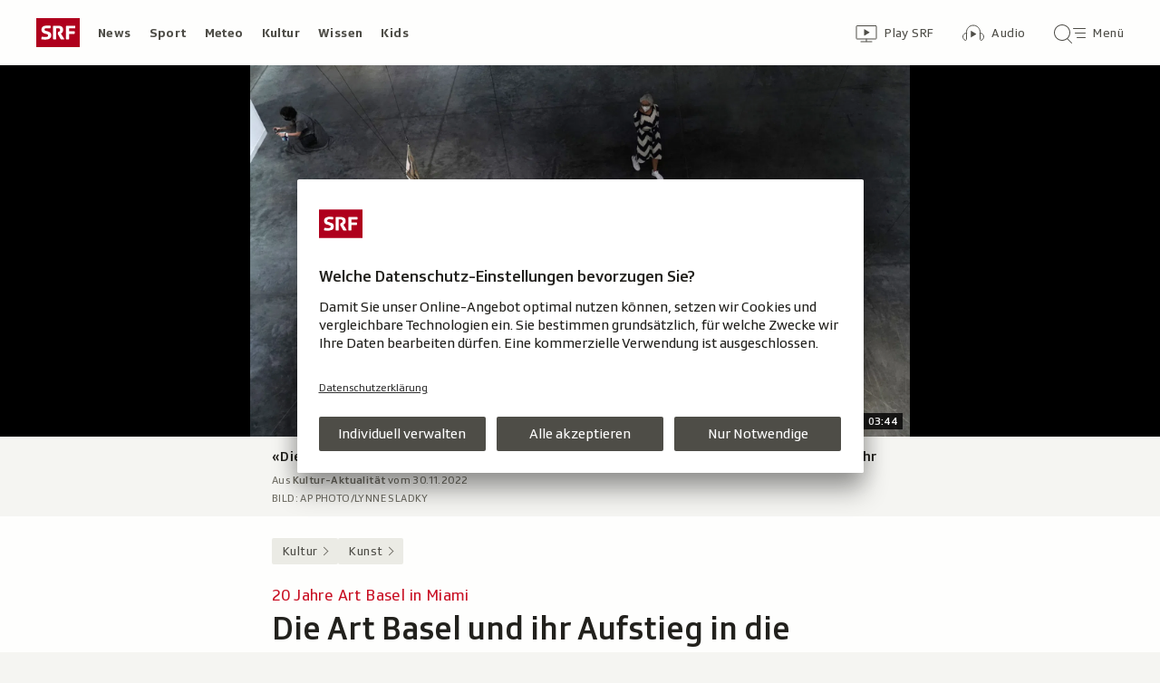

--- FILE ---
content_type: text/html; charset=UTF-8
request_url: https://www.srf.ch/aron/api/articles/autobox?businessUnit=srf&portalName=kultur&limit=12&representation=web
body_size: 3309
content:
<li class="collection__teaser-item js-teaser-item">
    


<a href="/kultur/gesellschaft-religion/ueber-die-kunst-des-dienens-schweizer-queen-butlerin-im-interview-man-dient-in-jedem-beruf"    class="teaser js-teaser
    "
    data-date-published="2026-01-17T20:26:43+01:00"
    data-date-modified="2026-01-17T20:26:43+01:00"
    data-source=""
    data-urn="urn:srf:article:019bc149-3233-7a2a-4b35-7247bc889ed5"
    data-title="Schweizer Queen-Butlerin im Interview: «Man dient in jedem Beruf»"
    data-referrer-track="srg_mod4=teaser-#JS-PLACEHOLDER-SIZE#-link-0-pos-#JS-PLACEHOLDER-POS#"
                        data-content-categories="Kultur Gesellschaft &amp; Religion"
                >

                    <div class="teaser__medium ">
                        

    <div
        class="image js-image js-image-lazyload"
                data-image-provider="rokka"         data-image-id="57b01d"     >
                    <picture>
                <img
                    alt=""
                                        class="image__img"
                    loading="lazy"
                    src="/static/cms/images/320ws/57b01d.webp"
                >
            </picture>
            </div>

                                                        </div>
            
            <div class="teaser__content" role="text">
                        
        <div class="teaser__text">
                                                <div class="teaser__kicker">
                                                                                                                                                                            <span class="teaser__kicker-text">Über die Kunst des Dienens</span>
                                            </div>
                            
                                                                                    <span class="teaser__title">Schweizer Queen-Butlerin im Interview: «Man dient in jedem Beruf»</span>
                            
            
                        
                            <p class="teaser__lead">
                    Zita Langenstein diente der Queen und leitet heute die Ausbildung bei Gastrosuisse. Ein Gespräch über echten Service.
                </p>
                    </div>

                
            </div>
    
                <div class="teaser__extras">
                                        <div
    class="teaser-meta js-teaser-meta teaser__meta"
    role="text"
    
    data-teaser-meta-source-id="urn:srf:article:019bc149-3233-7a2a-4b35-7247bc889ed5"
        data-teaser-meta-audio="true"         data-teaser-meta-published-at="2026-01-17T20:26:43+01:00"     data-teaser-meta-published-at-permanent="2026-01-17T20:26:43+01:00"     data-teaser-meta-modified-at="2026-01-17T20:26:43+01:00"             data-teaser-meta-size="#JS-PLACEHOLDER-SIZE#"         
><div class="teaser-meta__ltr js-teaser-meta__ltr"></div><div class="teaser-meta__rtl js-teaser-meta__rtl"></div></div>            
                        
                                </div>
    
        </a>
</li>
<li class="collection__teaser-item js-teaser-item">
    


<a href="/kultur/literatur/buechervorschau-2026-diese-neuerscheinungen-bringt-der-buecherfruehling"    class="teaser js-teaser
    "
    data-date-published="2026-01-16T14:35:50+01:00"
    data-date-modified="2026-01-16T14:53:59+01:00"
    data-source=""
    data-urn="urn:srf:article:019b9253-7c7a-6b0c-e2c7-a0bf3e1aefb2"
    data-title="Diese Neuerscheinungen bringt der Bücherfrühling"
    data-referrer-track="srg_mod4=teaser-#JS-PLACEHOLDER-SIZE#-link-0-pos-#JS-PLACEHOLDER-POS#"
                        data-content-categories="Kultur Literatur"
                >

                    <div class="teaser__medium ">
                        

    <div
        class="image js-image js-image-lazyload"
                data-image-provider="rokka"         data-image-id="cb5040"     >
                    <picture>
                <img
                    alt=""
                                        class="image__img"
                    loading="lazy"
                    src="/static/cms/images/320ws/cb5040.webp"
                >
            </picture>
            </div>

                                                        </div>
            
            <div class="teaser__content" role="text">
                        
        <div class="teaser__text">
                                                <div class="teaser__kicker">
                                                                                                                                                                            <span class="teaser__kicker-text">Büchervorschau 2026</span>
                                            </div>
                            
                                                                                    <span class="teaser__title">Diese Neuerscheinungen bringt der Bücherfrühling</span>
                            
            
                        
                            <p class="teaser__lead">
                    Auf diese Bücher dürfen wir uns 2026 freuen: Fünf Bücher, auf die die SRF-Literaturredaktion gespannt ist.
                </p>
                    </div>

                
            </div>
    
                <div class="teaser__extras">
                                        <div
    class="teaser-meta js-teaser-meta teaser__meta"
    role="text"
    
    data-teaser-meta-source-id="urn:srf:article:019b9253-7c7a-6b0c-e2c7-a0bf3e1aefb2"
        data-teaser-meta-audio="true"         data-teaser-meta-published-at="2026-01-16T14:35:50+01:00"     data-teaser-meta-published-at-permanent="2026-01-16T14:35:50+01:00"     data-teaser-meta-modified-at="2026-01-16T14:53:59+01:00"             data-teaser-meta-size="#JS-PLACEHOLDER-SIZE#"         
><div class="teaser-meta__ltr js-teaser-meta__ltr"></div><div class="teaser-meta__rtl js-teaser-meta__rtl"></div></div>            
                        
                                </div>
    
        </a>
</li>
<li class="collection__teaser-item js-teaser-item">
    


<a href="/kultur/musik/10-todestag-unvorstellbar-david-bowie-war-auch-ein-internet-pionier"    class="teaser js-teaser
    "
    data-date-published="2026-01-12T14:52:35+01:00"
    data-date-modified="2026-01-12T14:52:35+01:00"
    data-source=""
    data-urn="urn:srf:article:019bb162-66b8-6c3f-bb53-32a8e377f591"
    data-title="«Unvorstellbar!» – David Bowie war auch ein Internet-Pionier"
    data-referrer-track="srg_mod4=teaser-#JS-PLACEHOLDER-SIZE#-link-0-pos-#JS-PLACEHOLDER-POS#"
                        data-content-categories="Kultur Musik"
                >

                    <div class="teaser__medium ">
                        

    <div
        class="image js-image js-image-lazyload"
                data-image-provider="rokka"         data-image-id="b8b2c2"     >
                    <picture>
                <img
                    alt=""
                                        class="image__img"
                    loading="lazy"
                    src="/static/cms/images/320ws/b8b2c2.webp"
                >
            </picture>
            </div>

                                                        </div>
            
            <div class="teaser__content" role="text">
                        
        <div class="teaser__text">
                                                <div class="teaser__kicker">
                                                                                                                                                                            <span class="teaser__kicker-text">10. Todestag</span>
                                            </div>
                            
                                                                                    <span class="teaser__title">«Unvorstellbar!» – David Bowie war auch ein Internet-Pionier</span>
                            
            
                        
                            <p class="teaser__lead">
                    David Bowie war seiner Zeit ein paar Takte voraus – auch in Sachen Internet. Fünf Belege für seinen digitalen Riecher.
                </p>
                    </div>

                
            </div>
    
                <div class="teaser__extras">
                                        <div
    class="teaser-meta js-teaser-meta teaser__meta"
    role="text"
    
    data-teaser-meta-source-id="urn:srf:article:019bb162-66b8-6c3f-bb53-32a8e377f591"
    data-teaser-meta-video="true"             data-teaser-meta-published-at="2026-01-12T14:52:35+01:00"     data-teaser-meta-published-at-permanent="2026-01-12T14:52:35+01:00"     data-teaser-meta-modified-at="2026-01-12T14:52:35+01:00"             data-teaser-meta-size="#JS-PLACEHOLDER-SIZE#"         
><div class="teaser-meta__ltr js-teaser-meta__ltr"></div><div class="teaser-meta__rtl js-teaser-meta__rtl"></div></div>            
                        
                                </div>
    
        </a>
</li>
<li class="collection__teaser-item js-teaser-item">
    


<a href="/kultur/literatur/hbo-serie-heated-rivalry-sexy-sportlich-und-schwul-das-rezept-der-neuen-erfolgsserie"    class="teaser js-teaser
    "
    data-date-published="2026-01-16T05:54:17+01:00"
    data-date-modified="2026-01-16T05:54:17+01:00"
    data-source=""
    data-urn="urn:srf:article:019bb154-5460-4dd7-f23e-ce232bc4c048"
    data-title="Sexy, sportlich und schwul: Das Rezept der neuen Erfolgsserie"
    data-referrer-track="srg_mod4=teaser-#JS-PLACEHOLDER-SIZE#-link-0-pos-#JS-PLACEHOLDER-POS#"
                        data-content-categories="Kultur Literatur"
                >

                    <div class="teaser__medium ">
                        

    <div
        class="image js-image js-image-lazyload"
                data-image-provider="rokka"         data-image-id="8cd1d07"     >
                    <picture>
                <img
                    alt=""
                                        class="image__img"
                    loading="lazy"
                    src="/static/cms/images/320ws/8cd1d07.webp"
                >
            </picture>
            </div>

                                                        </div>
            
            <div class="teaser__content" role="text">
                        
        <div class="teaser__text">
                                                <div class="teaser__kicker">
                                                                                                                                                                            <span class="teaser__kicker-text">HBO-Serie «Heated Rivalry»</span>
                                            </div>
                            
                                                                                    <span class="teaser__title">Sexy, sportlich und schwul: Das Rezept der neuen Erfolgsserie</span>
                            
            
                        
                            <p class="teaser__lead">
                    Die kleine kanadische Serie «Heated Rivalry» rund um zwei schwule Eishockey-Spieler sorgt für internationalen Hype.
                </p>
                    </div>

                
            </div>
    
                <div class="teaser__extras">
                                        <div
    class="teaser-meta js-teaser-meta teaser__meta"
    role="text"
    
    data-teaser-meta-source-id="urn:srf:article:019bb154-5460-4dd7-f23e-ce232bc4c048"
        data-teaser-meta-audio="true"         data-teaser-meta-published-at="2026-01-16T05:54:17+01:00"     data-teaser-meta-published-at-permanent="2026-01-16T05:54:17+01:00"     data-teaser-meta-modified-at="2026-01-16T05:54:17+01:00"             data-teaser-meta-size="#JS-PLACEHOLDER-SIZE#"         
><div class="teaser-meta__ltr js-teaser-meta__ltr"></div><div class="teaser-meta__rtl js-teaser-meta__rtl"></div></div>            
                        
                                </div>
    
        </a>
</li>
<li class="collection__teaser-item js-teaser-item">
    


<a href="/kultur/film-serien/neu-im-stream-a-knight-of-the-seven-kingdoms-immer-noch-westeros-nur-lustig"    class="teaser js-teaser
    "
    data-date-published="2026-01-16T10:51:53+01:00"
    data-date-modified="2026-01-16T10:51:53+01:00"
    data-source=""
    data-urn="urn:srf:article:019b9e39-ee0c-4765-cbbd-6516d7485702"
    data-title="«A Knight of the Seven Kingdoms»: Immer noch Westeros, nur lustig"
    data-referrer-track="srg_mod4=teaser-#JS-PLACEHOLDER-SIZE#-link-0-pos-#JS-PLACEHOLDER-POS#"
                        data-content-categories="Kultur Film &amp; Serien"
                >

                    <div class="teaser__medium ">
                        

    <div
        class="image js-image js-image-lazyload"
                data-image-provider="rokka"         data-image-id="03649b"     >
                    <picture>
                <img
                    alt=""
                                        class="image__img"
                    loading="lazy"
                    src="/static/cms/images/320ws/03649b.webp"
                >
            </picture>
            </div>

                                                        </div>
            
            <div class="teaser__content" role="text">
                        
        <div class="teaser__text">
                                                <div class="teaser__kicker">
                                                                                                                                                                            <span class="teaser__kicker-text">Neu im Stream</span>
                                            </div>
                            
                                                                                    <span class="teaser__title">«A Knight of the Seven Kingdoms»: Immer noch Westeros, nur lustig</span>
                            
            
                        
                            <p class="teaser__lead">
                    Die neue HBO Max-Serie ist ein Ableger der Fantasy-Reihe «Game of Thrones». Sie ist ganz anders, aber gut.
                </p>
                    </div>

                
            </div>
    
                <div class="teaser__extras">
                                        <div
    class="teaser-meta js-teaser-meta teaser__meta"
    role="text"
    
    data-teaser-meta-source-id="urn:srf:article:019b9e39-ee0c-4765-cbbd-6516d7485702"
                data-teaser-meta-published-at="2026-01-16T10:51:53+01:00"     data-teaser-meta-published-at-permanent="2026-01-16T10:51:53+01:00"     data-teaser-meta-modified-at="2026-01-16T10:51:53+01:00"             data-teaser-meta-size="#JS-PLACEHOLDER-SIZE#"         
><div class="teaser-meta__ltr js-teaser-meta__ltr"></div><div class="teaser-meta__rtl js-teaser-meta__rtl"></div></div>            
                        
                                </div>
    
        </a>
</li>
<li class="collection__teaser-item js-teaser-item">
    


<a href="/kultur/film-serien/neu-im-kino-hape-kerkeling-grillt-in-extrawurst-die-vereinsmeierei"    class="teaser js-teaser
    "
    data-date-published="2026-01-15T14:30:32+01:00"
    data-date-modified="2026-01-15T14:30:32+01:00"
    data-source=""
    data-urn="urn:srf:article:019b93aa-8aeb-5584-ccd0-52719023a401"
    data-title="Hape Kerkeling grillt in «Extrawurst» die Vereinsmeierei"
    data-referrer-track="srg_mod4=teaser-#JS-PLACEHOLDER-SIZE#-link-0-pos-#JS-PLACEHOLDER-POS#"
                        data-content-categories="Kultur Film &amp; Serien"
                >

                    <div class="teaser__medium ">
                        

    <div
        class="image js-image js-image-lazyload"
                data-image-provider="rokka"         data-image-id="3e1a2b"     >
                    <picture>
                <img
                    alt=""
                                        class="image__img"
                    loading="lazy"
                    src="/static/cms/images/320ws/3e1a2b.webp"
                >
            </picture>
            </div>

                                                        </div>
            
            <div class="teaser__content" role="text">
                        
        <div class="teaser__text">
                                                <div class="teaser__kicker">
                                                                                                                                                                            <span class="teaser__kicker-text">Neu im Kino</span>
                                            </div>
                            
                                                                                    <span class="teaser__title">Hape Kerkeling grillt in «Extrawurst» die Vereinsmeierei</span>
                            
            
                        
                            <p class="teaser__lead">
                    Die Anschaffung eines Grills führt zu Grundsatzdiskussionen über Toleranz und Vorurteile. Das ist echt lustig.
                </p>
                    </div>

                
            </div>
    
                <div class="teaser__extras">
                                        <div
    class="teaser-meta js-teaser-meta teaser__meta"
    role="text"
    
    data-teaser-meta-source-id="urn:srf:article:019b93aa-8aeb-5584-ccd0-52719023a401"
        data-teaser-meta-audio="true"         data-teaser-meta-published-at="2026-01-15T14:30:32+01:00"     data-teaser-meta-published-at-permanent="2026-01-15T14:30:32+01:00"     data-teaser-meta-modified-at="2026-01-15T14:30:32+01:00"             data-teaser-meta-size="#JS-PLACEHOLDER-SIZE#"         
><div class="teaser-meta__ltr js-teaser-meta__ltr"></div><div class="teaser-meta__rtl js-teaser-meta__rtl"></div></div>            
                        
                                </div>
    
        </a>
</li>
<li class="collection__teaser-item js-teaser-item">
    


<a href="/kultur/film-serien/hbo-max-schon-wieder-ein-neuer-streamingdienst-braucht-es-den"    class="teaser js-teaser
    "
    data-date-published="2026-01-13T16:20:27+01:00"
    data-date-modified="2026-01-13T17:10:50+01:00"
    data-source=""
    data-urn="urn:srf:article:019b9748-1ac9-c3c7-35f2-1f842b929415"
    data-title="Schon wieder ein neuer Streamingdienst – braucht es den?"
    data-referrer-track="srg_mod4=teaser-#JS-PLACEHOLDER-SIZE#-link-0-pos-#JS-PLACEHOLDER-POS#"
                        data-content-categories="Kultur Film &amp; Serien"
                >

                    <div class="teaser__medium ">
                        

    <div
        class="image js-image js-image-lazyload"
                data-image-provider="rokka"         data-image-id="2063901"     >
                    <picture>
                <img
                    alt=""
                                        class="image__img"
                    loading="lazy"
                    src="/static/cms/images/320ws/2063901.webp"
                >
            </picture>
            </div>

                                                        </div>
            
            <div class="teaser__content" role="text">
                        
        <div class="teaser__text">
                                                <div class="teaser__kicker">
                                                                                                                                                                            <span class="teaser__kicker-text">HBO Max</span>
                                            </div>
                            
                                                                                    <span class="teaser__title">Schon wieder ein neuer Streamingdienst – braucht es den?</span>
                            
            
                        
                            <p class="teaser__lead">
                    Der Streamer HBO Max ist in der Schweiz gestartet.
                </p>
                    </div>

                
            </div>
    
                <div class="teaser__extras">
                                        <div
    class="teaser-meta js-teaser-meta teaser__meta"
    role="text"
    
    data-teaser-meta-source-id="urn:srf:article:019b9748-1ac9-c3c7-35f2-1f842b929415"
        data-teaser-meta-audio="true"         data-teaser-meta-published-at="2026-01-13T16:20:27+01:00"     data-teaser-meta-published-at-permanent="2026-01-13T16:20:27+01:00"     data-teaser-meta-modified-at="2026-01-13T17:10:50+01:00"             data-teaser-meta-size="#JS-PLACEHOLDER-SIZE#"         
><div class="teaser-meta__ltr js-teaser-meta__ltr"></div><div class="teaser-meta__rtl js-teaser-meta__rtl"></div></div>            
                        
                                </div>
    
        </a>
</li>
<li class="collection__teaser-item js-teaser-item">
    


<a href="/kultur/film-serien/neu-im-kino-father-mother-sister-brother-ein-jarmusch-mit-staraufgebot"    class="teaser js-teaser
    "
    data-date-published="2026-01-07T17:29:32+01:00"
    data-date-modified="2026-01-07T17:29:32+01:00"
    data-source=""
    data-urn="urn:srf:article:019b9899-9513-742b-86a3-d21672452e35"
    data-title="«Father Mother Sister Brother»: Ein Jarmusch mit Staraufgebot"
    data-referrer-track="srg_mod4=teaser-#JS-PLACEHOLDER-SIZE#-link-0-pos-#JS-PLACEHOLDER-POS#"
                        data-content-categories="Kultur Film &amp; Serien"
                >

                    <div class="teaser__medium ">
                        

    <div
        class="image js-image js-image-lazyload"
                data-image-provider="rokka"         data-image-id="b88102"     >
                    <picture>
                <img
                    alt=""
                                        class="image__img"
                    loading="lazy"
                    src="/static/cms/images/320ws/b88102.webp"
                >
            </picture>
            </div>

                                                        </div>
            
            <div class="teaser__content" role="text">
                        
        <div class="teaser__text">
                                                <div class="teaser__kicker">
                                                                                                                                                                            <span class="teaser__kicker-text">Neu im Kino</span>
                                            </div>
                            
                                                                                    <span class="teaser__title">«Father Mother Sister Brother»: Ein Jarmusch mit Staraufgebot</span>
                            
            
                        
                            <p class="teaser__lead">
                    Cannes sagt Nein, Venedig vergibt Gold: Jim Jarmusch kehrt zurück – leiser, subtiler und sturer denn je.
                </p>
                    </div>

                
            </div>
    
                <div class="teaser__extras">
                                        <div
    class="teaser-meta js-teaser-meta teaser__meta"
    role="text"
    
    data-teaser-meta-source-id="urn:srf:article:019b9899-9513-742b-86a3-d21672452e35"
        data-teaser-meta-audio="true"         data-teaser-meta-published-at="2026-01-07T17:29:32+01:00"     data-teaser-meta-published-at-permanent="2026-01-07T17:29:32+01:00"     data-teaser-meta-modified-at="2026-01-07T17:29:32+01:00"             data-teaser-meta-size="#JS-PLACEHOLDER-SIZE#"         
><div class="teaser-meta__ltr js-teaser-meta__ltr"></div><div class="teaser-meta__rtl js-teaser-meta__rtl"></div></div>            
                        
                                </div>
    
        </a>
</li>
<li class="collection__teaser-item js-teaser-item">
    


<a href="/kultur/musik/klavierwettbewerb-er-wollte-nicht-mit-pierre-boulez-spielen-der-pianist-geza-anda"    class="teaser js-teaser
    "
    data-date-published="2015-06-16T12:11:00+02:00"
    data-date-modified="2018-06-12T14:12:00+02:00"
    data-source=""
    data-urn="urn:srf:article:20549352"
    data-title="Er wollte nicht mit Pierre Boulez spielen: der Pianist Géza Anda"
    data-referrer-track="srg_mod4=teaser-#JS-PLACEHOLDER-SIZE#-link-0-pos-#JS-PLACEHOLDER-POS#"
                        data-content-categories="Kultur Musik"
                >

                    <div class="teaser__medium ">
                        

    <div
        class="image js-image js-image-lazyload"
                data-image-provider="rokka"         data-image-id="d14150"     >
                    <picture>
                <img
                    alt=""
                                        class="image__img"
                    loading="lazy"
                    src="/static/cms/images/static/cms/images/320ws/d14150.jpg"
                >
            </picture>
            </div>

                                                        </div>
            
            <div class="teaser__content" role="text">
                        
        <div class="teaser__text">
                                                <div class="teaser__kicker">
                                                                                                                                                                            <span class="teaser__kicker-text">Klavierwettbewerb</span>
                                            </div>
                            
                                                                                    <span class="teaser__title">Er wollte nicht mit Pierre Boulez spielen: der Pianist Géza Anda</span>
                            
            
                        
                            <p class="teaser__lead">
                    Géza Anda war ein Ausnahmepianist. Alle drei Jahre findet in Zürich der «Concours Géza Anda» zu seinen Ehren statt.
                </p>
                    </div>

                
            </div>
    
                <div class="teaser__extras">
                                        <div
    class="teaser-meta js-teaser-meta teaser__meta"
    role="text"
    
    data-teaser-meta-source-id="urn:srf:article:20549352"
    data-teaser-meta-video="true"             data-teaser-meta-published-at="2015-06-16T12:11:00+02:00"     data-teaser-meta-published-at-permanent="2015-06-16T12:11:00+02:00"     data-teaser-meta-modified-at="2018-06-12T14:12:00+02:00"             data-teaser-meta-size="#JS-PLACEHOLDER-SIZE#"         
><div class="teaser-meta__ltr js-teaser-meta__ltr"></div><div class="teaser-meta__rtl js-teaser-meta__rtl"></div></div>            
                        
                                </div>
    
        </a>
</li>
<li class="collection__teaser-item js-teaser-item">
    


<a href="/kultur/literatur/agatha-christies-50-todestag-das-christie-rezept-wie-humor-und-scharfsinn-die-welt-eroberten"    class="teaser js-teaser teaser--longform
    "
    data-date-published="2026-01-11T08:32:04+01:00"
    data-date-modified="2026-01-13T10:36:05+01:00"
    data-source=""
    data-urn="urn:srf:article:019b9cb2-4222-90ba-5a13-55f160d90f95"
    data-title="Das Christie-Rezept: Wie Humor und Scharfsinn die Welt eroberten"
    data-referrer-track="srg_mod4=teaser-#JS-PLACEHOLDER-SIZE#-link-0-pos-#JS-PLACEHOLDER-POS#"
                        data-content-categories="Kultur Literatur"
                >

                    <div class="teaser__medium ">
                        

    <div
        class="image js-image js-image-lazyload"
                data-image-provider="rokka"         data-image-id="a5a526"     >
                    <picture>
                <img
                    alt=""
                                        class="image__img"
                    loading="lazy"
                    src="/static/cms/images/320ws/a5a526.webp"
                >
            </picture>
            </div>

                                                        </div>
            
            <div class="teaser__content" role="text">
                        
        <div class="teaser__text">
                                                <div class="teaser__kicker">
                                                                                                                                                                            <span class="teaser__kicker-text">Agatha Christies 50. Todestag</span>
                                            </div>
                            
                                                                                    <span class="teaser__title">Das Christie-Rezept: Wie Humor und Scharfsinn die Welt eroberten</span>
                            
            
                        
                            <p class="teaser__lead">
                    Agatha Christie ist die erfolgreichste Schriftstellerin der Welt. Nun erlebt das berühmte «Christie-Rezept» ein Revival.
                </p>
                    </div>

                
            </div>
    
                <div class="teaser__extras">
                                        <div
    class="teaser-meta js-teaser-meta teaser__meta"
    role="text"
    
    data-teaser-meta-source-id="urn:srf:article:019b9cb2-4222-90ba-5a13-55f160d90f95"
    data-teaser-meta-video="true"             data-teaser-meta-published-at="2026-01-11T08:32:04+01:00"     data-teaser-meta-published-at-permanent="2026-01-11T08:32:04+01:00"     data-teaser-meta-modified-at="2026-01-13T10:36:05+01:00"             data-teaser-meta-size="#JS-PLACEHOLDER-SIZE#"         
><div class="teaser-meta__ltr js-teaser-meta__ltr"></div><div class="teaser-meta__rtl js-teaser-meta__rtl"></div></div>            
                        
                                </div>
    
        </a>
</li>
<li class="collection__teaser-item js-teaser-item">
    


<a href="/kultur/literatur/srf-bestenliste-die-besten-buecher-im-dezember-2025-und-januar-2026"    class="teaser js-teaser
    "
    data-date-published="2025-11-28T10:06:05+01:00"
    data-date-modified="2025-11-28T10:26:22+01:00"
    data-source=""
    data-urn="urn:srf:article:019abaf9-3876-54bb-acb7-7aa61780ddf0"
    data-title="Die besten Bücher im Dezember 2025 und Januar 2026"
    data-referrer-track="srg_mod4=teaser-#JS-PLACEHOLDER-SIZE#-link-0-pos-#JS-PLACEHOLDER-POS#"
                        data-content-categories="Kultur Literatur"
                >

                    <div class="teaser__medium ">
                        

    <div
        class="image js-image js-image-lazyload"
                data-image-provider="rokka"         data-image-id="7ff23c"     >
                    <picture>
                <img
                    alt=""
                                        class="image__img"
                    loading="lazy"
                    src="/static/cms/images/320ws/7ff23c.webp"
                >
            </picture>
            </div>

                                                        </div>
            
            <div class="teaser__content" role="text">
                        
        <div class="teaser__text">
                                                <div class="teaser__kicker">
                                                                                                                                                                            <span class="teaser__kicker-text">SRF-Bestenliste</span>
                                            </div>
                            
                                                                                    <span class="teaser__title">Die besten Bücher im Dezember 2025 und Januar 2026</span>
                            
            
                        
                            <p class="teaser__lead">
                    Peter Stamm steht erneut ganz oben auf der SRF-Bestenliste. Die fünf Lese-Highlights der Jury im Countdown.
                </p>
                    </div>

                
            </div>
    
                <div class="teaser__extras">
                                        <div
    class="teaser-meta js-teaser-meta teaser__meta"
    role="text"
    
    data-teaser-meta-source-id="urn:srf:article:019abaf9-3876-54bb-acb7-7aa61780ddf0"
    data-teaser-meta-video="true"             data-teaser-meta-published-at="2025-11-28T10:06:05+01:00"     data-teaser-meta-published-at-permanent="2025-11-28T10:06:05+01:00"     data-teaser-meta-modified-at="2025-11-28T10:26:22+01:00"             data-teaser-meta-size="#JS-PLACEHOLDER-SIZE#"         
><div class="teaser-meta__ltr js-teaser-meta__ltr"></div><div class="teaser-meta__rtl js-teaser-meta__rtl"></div></div>            
                        
                                </div>
    
        </a>
</li>
<li class="collection__teaser-item js-teaser-item">
    


<a href="/kultur/literatur/die-literatur-highlights-2025-fuenf-ganz-persoenliche-buch-entdeckungen-des-jahres"    class="teaser js-teaser
    "
    data-date-published="2025-12-18T16:00:31+01:00"
    data-date-modified="2025-12-18T16:00:31+01:00"
    data-source=""
    data-urn="urn:srf:article:019b2c6b-3758-e3c9-85b6-4960d425fcec"
    data-title="Fünf ganz persönliche Buch-Entdeckungen des Jahres"
    data-referrer-track="srg_mod4=teaser-#JS-PLACEHOLDER-SIZE#-link-0-pos-#JS-PLACEHOLDER-POS#"
                        data-content-categories="Kultur Literatur"
                >

                    <div class="teaser__medium ">
                        

    <div
        class="image js-image js-image-lazyload"
                data-image-provider="rokka"         data-image-id="c13ef1"     >
                    <picture>
                <img
                    alt=""
                                        class="image__img"
                    loading="lazy"
                    src="/static/cms/images/320ws/c13ef1.webp"
                >
            </picture>
            </div>

                                                        </div>
            
            <div class="teaser__content" role="text">
                        
        <div class="teaser__text">
                                                <div class="teaser__kicker">
                                                                                                                                                                            <span class="teaser__kicker-text">Die Literatur-Highlights 2025</span>
                                            </div>
                            
                                                                                    <span class="teaser__title">Fünf ganz persönliche Buch-Entdeckungen des Jahres</span>
                            
            
                        
                            <p class="teaser__lead">
                    Zum Jahresausklang: Fünf Entdeckungen der SRF-Literaturredaktion, die Sie nicht verpassen sollten.
                </p>
                    </div>

                
            </div>
    
                <div class="teaser__extras">
                                        <div
    class="teaser-meta js-teaser-meta teaser__meta"
    role="text"
    
    data-teaser-meta-source-id="urn:srf:article:019b2c6b-3758-e3c9-85b6-4960d425fcec"
        data-teaser-meta-audio="true"         data-teaser-meta-published-at="2025-12-18T16:00:31+01:00"     data-teaser-meta-published-at-permanent="2025-12-18T16:00:31+01:00"     data-teaser-meta-modified-at="2025-12-18T16:00:31+01:00"             data-teaser-meta-size="#JS-PLACEHOLDER-SIZE#"         
><div class="teaser-meta__ltr js-teaser-meta__ltr"></div><div class="teaser-meta__rtl js-teaser-meta__rtl"></div></div>            
                        
                                </div>
    
        </a>
</li>
